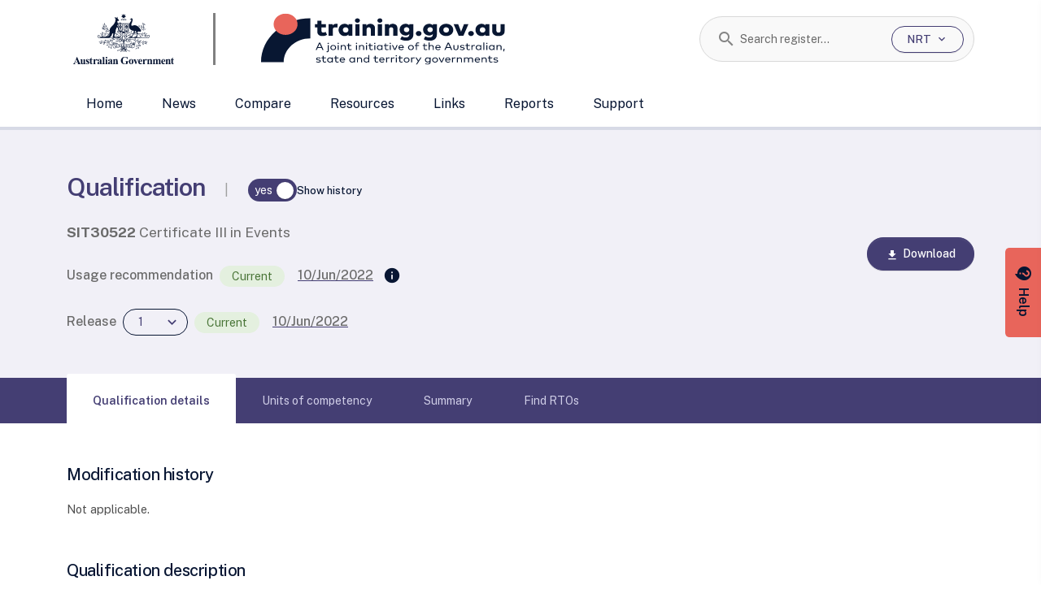

--- FILE ---
content_type: text/html;charset=utf-8
request_url: https://training.gov.au/Training/Details/SIT30522?tableUnits-page=1&pageSizeKey=Training_Details_tableUnits&pageSize=20&setFocus=tableUnits
body_size: 2015
content:
<!DOCTYPE html><html><head><meta charset="utf-8">
<meta name="viewport" content="width=device-width, initial-scale=1">
<script type="text/javascript" src="/dewrmon_ICA7NVfghqrux_10327251022105625.js" data-dtconfig="rid=RID_-188740231|rpid=1673328338|domain=training.gov.au|reportUrl=/rb_4806168e-8b0f-4d88-bbef-6214f4631f57|app=db8b5a863a3dd433|owasp=1|featureHash=ICA7NVfghqrux|rdnt=1|uxrgce=1|cuc=w3ifozxd|mel=100000|expw=1|dpvc=1|md=mdcc1=dgclid,mdcc3=bdocument.referrer,mdcc4=bnavigator.userAgent,mdcc5=dutm_source,mdcc6=dutm_medium,mdcc7=dutm_campaign,mdcc8=dutm_term,mdcc9=dutm_content|lastModification=1768080624822|tp=500,50,0|srbbv=2|agentUri=/dewrmon_ICA7NVfghqrux_10327251022105625.js"></script><link rel="stylesheet" href="/_nuxt/entry.CH717Ls0.css" crossorigin>
<link rel="modulepreload" as="script" crossorigin href="/_nuxt/CJyWRppa.js">
<link rel="prefetch" as="style" crossorigin href="/_nuxt/_section_.p7Zg-TiM.css">
<link rel="prefetch" as="style" crossorigin href="/_nuxt/Export.CeqOAnzR.css">
<link rel="prefetch" as="style" crossorigin href="/_nuxt/VerticalColumnTable.BAb2S9Gj.css">
<link rel="prefetch" as="style" crossorigin href="/_nuxt/useStickyNav.0xxtjRG6.css">
<link rel="prefetch" as="style" crossorigin href="/_nuxt/SupportDrawer.yUzl5QVf.css">
<link rel="prefetch" as="script" crossorigin href="/_nuxt/DJxK7_um.js">
<link rel="prefetch" as="script" crossorigin href="/_nuxt/BSrr5Gfo.js">
<link rel="prefetch" as="script" crossorigin href="/_nuxt/BS6W0ALM.js">
<link rel="prefetch" as="script" crossorigin href="/_nuxt/DGN4lL5S.js">
<link rel="prefetch" as="script" crossorigin href="/_nuxt/D1X9AUZU.js">
<link rel="prefetch" as="script" crossorigin href="/_nuxt/DlAUqK2U.js">
<link rel="prefetch" as="script" crossorigin href="/_nuxt/DhtA9eZH.js">
<link rel="prefetch" as="script" crossorigin href="/_nuxt/7lR1BS_D.js">
<link rel="prefetch" as="script" crossorigin href="/_nuxt/C3m_vsj0.js">
<link rel="prefetch" as="script" crossorigin href="/_nuxt/D9icq2Ms.js">
<link rel="prefetch" as="style" crossorigin href="/_nuxt/default.BT79LiJ6.css">
<link rel="prefetch" as="script" crossorigin href="/_nuxt/DQzH4lmd.js">
<link rel="prefetch" as="script" crossorigin href="/_nuxt/BVuCXN89.js">
<link rel="prefetch" as="script" crossorigin href="/_nuxt/LrgH-lNN.js">
<link rel="prefetch" as="script" crossorigin href="/_nuxt/BBLDNlz5.js">
<script type="module" src="/_nuxt/CJyWRppa.js" crossorigin></script></head><body><div id="__nuxt"></div><div id="teleports"></div><script type="application/json" data-nuxt-data="nuxt-app" data-ssr="false" id="__NUXT_DATA__">[{"serverRendered":1},false]</script>
<script>window.__NUXT__={};window.__NUXT__.config={public:{showUnderDevelopmentTag:true,underMaintenance:false,abnSearchUrl:"https://abr.business.gov.au/search.aspx?SearchText=",apiBaseUrl:"/api",apiSwaggerUi:"/swagger",apiDrupal:"https://content.training.gov.au",apiReports:"/api/reports",authentication:{enabled:false,clientId:"ac9c7bfb-606c-47d9-9cfd-aaad461cd3c1",authority:"https://skillsgovaudevtest.b2clogin.com/skillsgovaudevtest.onmicrosoft.com",policy:"B2C_1A_ntr_signup_signin",knownAuthorities:"skillsgovaudevtest.b2clogin.com"},features:{notifyMe:{enabled:false},useFileIndex:{enabled:true}},gtag:{enabled:true,initMode:"auto",id:"G-Q213X8XG0M",initCommands:[],config:{},tags:[],loadingStrategy:"defer",url:"https://www.googletagmanager.com/gtag/js"},searchSuggestionSize:7,applicationinsights:{connectionString:"InstrumentationKey=ec6e1472-e77f-44c9-a3f4-0a137affedf9;IngestionEndpoint=https://australiaeast-1.in.applicationinsights.azure.com/;LiveEndpoint=https://australiaeast.livediagnostics.monitor.azure.com/;ApplicationId=15202a33-9109-47eb-8627-7bbb24fa06cf"},mdc:{components:{prose:true,map:{}},headings:{anchorLinks:{h1:false,h2:true,h3:true,h4:true,h5:false,h6:false}}}},app:{baseURL:"/",buildId:"test",buildAssetsDir:"/_nuxt/",cdnURL:""}}</script></body></html>

--- FILE ---
content_type: application/x-javascript
request_url: https://training.gov.au/_nuxt/BVuCXN89.js
body_size: 1584
content:
import{aq as b,a6 as $,N as i,d as A,r as g,a2 as B,k as K,t as P,o as E,K as L,m as M,g as U,q as h,an as q}from"./CJyWRppa.js";import{s as O}from"./LrgH-lNN.js";import{g as N}from"./BBLDNlz5.js";async function m(t){if(O(t))return{value:[],count:0};try{return await b("/search/organisation/preview",{searchText:t})}catch{return{value:[],count:0}}}function F(){const{$selectedSearchType:t}=$();t.value??(t.value=i.NRT);function u(a){return a===i.NRT||a===i.RTO}function d(a){return!u(a)||t.value===a?!1:(t.value=a,!0)}return{changeSelectedSearchType:d,isValidSearchType:u,selectedSearchType:t}}async function T(t){if(O(t))return{value:[],count:0};try{return await b("/search/training/preview",{searchText:t})}catch{return{value:[],count:0}}}const I=500,z=A({__name:"SearchBox",props:{initialSearchText:{default:""},label:{default:""},placeholder:{default:""},enableSingleSuggestionNavigation:{type:Boolean,default:!0},clearOnSearch:{type:Boolean,default:!1}},emits:["enter-pressed","navigated-away","search-text-changed"],setup(t,{expose:u,emit:d}){const a=t,c=d,{selectedSearchType:f}=F(),r=g(""),v=g(),p=g(!1),S=g(a.enableSingleSuggestionNavigation);B(()=>a.enableSingleSuggestionNavigation,e=>{S.value=e}),K(()=>{r.value=a.initialSearchText,v.value.input=a.initialSearchText});function R(e){p.value=!1,r.value=e,c("search-text-changed",e)}let s;async function x(){switch(f.value){case i.RTO:{s=m(r.value);const e=await s;return e.value&&e.value.forEach(n=>{n.displayName=`${n.code} ${n.title}`}),e.value}case i.NRT:{s=T(r.value);const e=await s;return s=void 0,e.value&&e.value.forEach(n=>{n.displayName=`${n.code} ${n.title}`}),e.value}}return[]}async function k(e){const n=N(e.code,e.id);switch(f.value){case i.RTO:{await h(`/organisation/details/${n}`);break}case i.NRT:{await h(`/training/details/${n}`);break}}c("navigated-away"),p.value=!0,a.clearOnSearch&&l()}async function _(){if(!p.value){if(await w()){c("navigated-away");return}c("enter-pressed"),a.clearOnSearch&&l()}}async function w(){if(!S.value)return!1;let e;if(!s)switch(f.value){case i.NRT:{e=await T(r.value);break}case i.RTO:{e=await m(r.value);break}default:return!1}s&&(e=await s),s=void 0;const n=r.value.replaceAll('"',"").trim().toUpperCase(),o=e==null?void 0:e.value.filter(C=>C.code.toUpperCase()===n);if((o==null?void 0:o.length)!==1)return!1;const y=N(o[0].code,o[0].id);switch(f.value){case i.NRT:return await h(`/training/details/${y}`),a.clearOnSearch&&l(),!0;case i.RTO:return await h(`/organisation/details/${y}`),a.clearOnSearch&&l(),!0}return!1}function l(){r.value="",v.value.input="",c("search-text-changed",r.value)}return u({performSearch:w,clear:l}),(e,n)=>(E(),P(U(q),{ref_key:"autocomplete",ref:v,label:a.label,placeholder:a.placeholder,clearable:"",hideNoOptionLabel:"",hideNoLabelOption:"",hideOptional:"",suggestions:x,minSearchChars:3,maxSuggestions:5,debounce:I,optionLabelKey:"displayName",class:"custom-dropdown",onChange:R,onSelection:k,onKeyup:L(M(_,["self"]),["enter"])},null,8,["label","placeholder","onKeyup"]))}});export{z as _,F as u};


--- FILE ---
content_type: application/x-javascript
request_url: https://training.gov.au/_nuxt/BvSgZIkB.js
body_size: 525
content:
function e(){return Intl.DateTimeFormat().resolvedOptions().timeZone}function t(){return Intl.DateTimeFormat().resolvedOptions().locale}export{t as a,e as g};
